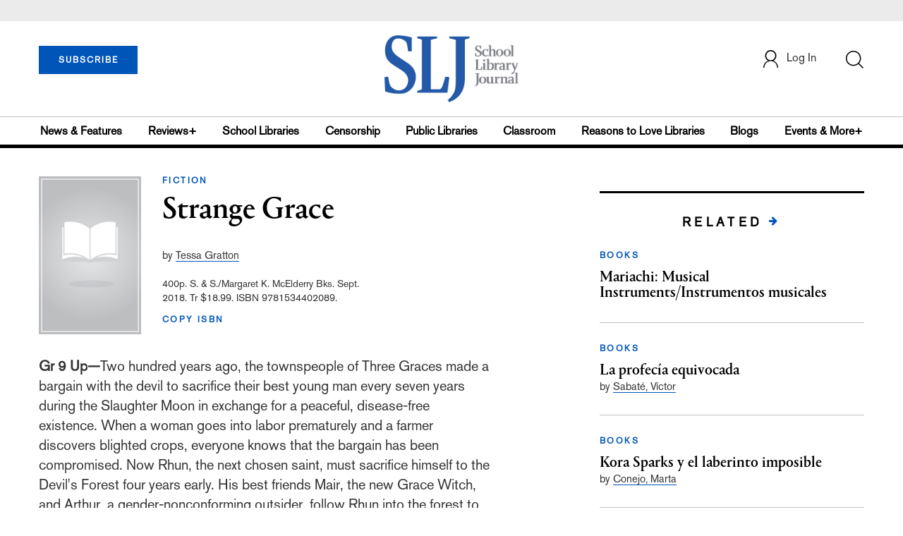

--- FILE ---
content_type: text/html; charset=utf-8
request_url: https://www.google.com/recaptcha/api2/anchor?ar=1&k=6Le9jGEUAAAAACT1ef5qtJgtOLcmDi4oBG0aotm8&co=aHR0cHM6Ly9wcm9kLnNsai5jb206NDQz&hl=en&v=N67nZn4AqZkNcbeMu4prBgzg&size=normal&anchor-ms=20000&execute-ms=30000&cb=ihbl7s1j3p46
body_size: 49313
content:
<!DOCTYPE HTML><html dir="ltr" lang="en"><head><meta http-equiv="Content-Type" content="text/html; charset=UTF-8">
<meta http-equiv="X-UA-Compatible" content="IE=edge">
<title>reCAPTCHA</title>
<style type="text/css">
/* cyrillic-ext */
@font-face {
  font-family: 'Roboto';
  font-style: normal;
  font-weight: 400;
  font-stretch: 100%;
  src: url(//fonts.gstatic.com/s/roboto/v48/KFO7CnqEu92Fr1ME7kSn66aGLdTylUAMa3GUBHMdazTgWw.woff2) format('woff2');
  unicode-range: U+0460-052F, U+1C80-1C8A, U+20B4, U+2DE0-2DFF, U+A640-A69F, U+FE2E-FE2F;
}
/* cyrillic */
@font-face {
  font-family: 'Roboto';
  font-style: normal;
  font-weight: 400;
  font-stretch: 100%;
  src: url(//fonts.gstatic.com/s/roboto/v48/KFO7CnqEu92Fr1ME7kSn66aGLdTylUAMa3iUBHMdazTgWw.woff2) format('woff2');
  unicode-range: U+0301, U+0400-045F, U+0490-0491, U+04B0-04B1, U+2116;
}
/* greek-ext */
@font-face {
  font-family: 'Roboto';
  font-style: normal;
  font-weight: 400;
  font-stretch: 100%;
  src: url(//fonts.gstatic.com/s/roboto/v48/KFO7CnqEu92Fr1ME7kSn66aGLdTylUAMa3CUBHMdazTgWw.woff2) format('woff2');
  unicode-range: U+1F00-1FFF;
}
/* greek */
@font-face {
  font-family: 'Roboto';
  font-style: normal;
  font-weight: 400;
  font-stretch: 100%;
  src: url(//fonts.gstatic.com/s/roboto/v48/KFO7CnqEu92Fr1ME7kSn66aGLdTylUAMa3-UBHMdazTgWw.woff2) format('woff2');
  unicode-range: U+0370-0377, U+037A-037F, U+0384-038A, U+038C, U+038E-03A1, U+03A3-03FF;
}
/* math */
@font-face {
  font-family: 'Roboto';
  font-style: normal;
  font-weight: 400;
  font-stretch: 100%;
  src: url(//fonts.gstatic.com/s/roboto/v48/KFO7CnqEu92Fr1ME7kSn66aGLdTylUAMawCUBHMdazTgWw.woff2) format('woff2');
  unicode-range: U+0302-0303, U+0305, U+0307-0308, U+0310, U+0312, U+0315, U+031A, U+0326-0327, U+032C, U+032F-0330, U+0332-0333, U+0338, U+033A, U+0346, U+034D, U+0391-03A1, U+03A3-03A9, U+03B1-03C9, U+03D1, U+03D5-03D6, U+03F0-03F1, U+03F4-03F5, U+2016-2017, U+2034-2038, U+203C, U+2040, U+2043, U+2047, U+2050, U+2057, U+205F, U+2070-2071, U+2074-208E, U+2090-209C, U+20D0-20DC, U+20E1, U+20E5-20EF, U+2100-2112, U+2114-2115, U+2117-2121, U+2123-214F, U+2190, U+2192, U+2194-21AE, U+21B0-21E5, U+21F1-21F2, U+21F4-2211, U+2213-2214, U+2216-22FF, U+2308-230B, U+2310, U+2319, U+231C-2321, U+2336-237A, U+237C, U+2395, U+239B-23B7, U+23D0, U+23DC-23E1, U+2474-2475, U+25AF, U+25B3, U+25B7, U+25BD, U+25C1, U+25CA, U+25CC, U+25FB, U+266D-266F, U+27C0-27FF, U+2900-2AFF, U+2B0E-2B11, U+2B30-2B4C, U+2BFE, U+3030, U+FF5B, U+FF5D, U+1D400-1D7FF, U+1EE00-1EEFF;
}
/* symbols */
@font-face {
  font-family: 'Roboto';
  font-style: normal;
  font-weight: 400;
  font-stretch: 100%;
  src: url(//fonts.gstatic.com/s/roboto/v48/KFO7CnqEu92Fr1ME7kSn66aGLdTylUAMaxKUBHMdazTgWw.woff2) format('woff2');
  unicode-range: U+0001-000C, U+000E-001F, U+007F-009F, U+20DD-20E0, U+20E2-20E4, U+2150-218F, U+2190, U+2192, U+2194-2199, U+21AF, U+21E6-21F0, U+21F3, U+2218-2219, U+2299, U+22C4-22C6, U+2300-243F, U+2440-244A, U+2460-24FF, U+25A0-27BF, U+2800-28FF, U+2921-2922, U+2981, U+29BF, U+29EB, U+2B00-2BFF, U+4DC0-4DFF, U+FFF9-FFFB, U+10140-1018E, U+10190-1019C, U+101A0, U+101D0-101FD, U+102E0-102FB, U+10E60-10E7E, U+1D2C0-1D2D3, U+1D2E0-1D37F, U+1F000-1F0FF, U+1F100-1F1AD, U+1F1E6-1F1FF, U+1F30D-1F30F, U+1F315, U+1F31C, U+1F31E, U+1F320-1F32C, U+1F336, U+1F378, U+1F37D, U+1F382, U+1F393-1F39F, U+1F3A7-1F3A8, U+1F3AC-1F3AF, U+1F3C2, U+1F3C4-1F3C6, U+1F3CA-1F3CE, U+1F3D4-1F3E0, U+1F3ED, U+1F3F1-1F3F3, U+1F3F5-1F3F7, U+1F408, U+1F415, U+1F41F, U+1F426, U+1F43F, U+1F441-1F442, U+1F444, U+1F446-1F449, U+1F44C-1F44E, U+1F453, U+1F46A, U+1F47D, U+1F4A3, U+1F4B0, U+1F4B3, U+1F4B9, U+1F4BB, U+1F4BF, U+1F4C8-1F4CB, U+1F4D6, U+1F4DA, U+1F4DF, U+1F4E3-1F4E6, U+1F4EA-1F4ED, U+1F4F7, U+1F4F9-1F4FB, U+1F4FD-1F4FE, U+1F503, U+1F507-1F50B, U+1F50D, U+1F512-1F513, U+1F53E-1F54A, U+1F54F-1F5FA, U+1F610, U+1F650-1F67F, U+1F687, U+1F68D, U+1F691, U+1F694, U+1F698, U+1F6AD, U+1F6B2, U+1F6B9-1F6BA, U+1F6BC, U+1F6C6-1F6CF, U+1F6D3-1F6D7, U+1F6E0-1F6EA, U+1F6F0-1F6F3, U+1F6F7-1F6FC, U+1F700-1F7FF, U+1F800-1F80B, U+1F810-1F847, U+1F850-1F859, U+1F860-1F887, U+1F890-1F8AD, U+1F8B0-1F8BB, U+1F8C0-1F8C1, U+1F900-1F90B, U+1F93B, U+1F946, U+1F984, U+1F996, U+1F9E9, U+1FA00-1FA6F, U+1FA70-1FA7C, U+1FA80-1FA89, U+1FA8F-1FAC6, U+1FACE-1FADC, U+1FADF-1FAE9, U+1FAF0-1FAF8, U+1FB00-1FBFF;
}
/* vietnamese */
@font-face {
  font-family: 'Roboto';
  font-style: normal;
  font-weight: 400;
  font-stretch: 100%;
  src: url(//fonts.gstatic.com/s/roboto/v48/KFO7CnqEu92Fr1ME7kSn66aGLdTylUAMa3OUBHMdazTgWw.woff2) format('woff2');
  unicode-range: U+0102-0103, U+0110-0111, U+0128-0129, U+0168-0169, U+01A0-01A1, U+01AF-01B0, U+0300-0301, U+0303-0304, U+0308-0309, U+0323, U+0329, U+1EA0-1EF9, U+20AB;
}
/* latin-ext */
@font-face {
  font-family: 'Roboto';
  font-style: normal;
  font-weight: 400;
  font-stretch: 100%;
  src: url(//fonts.gstatic.com/s/roboto/v48/KFO7CnqEu92Fr1ME7kSn66aGLdTylUAMa3KUBHMdazTgWw.woff2) format('woff2');
  unicode-range: U+0100-02BA, U+02BD-02C5, U+02C7-02CC, U+02CE-02D7, U+02DD-02FF, U+0304, U+0308, U+0329, U+1D00-1DBF, U+1E00-1E9F, U+1EF2-1EFF, U+2020, U+20A0-20AB, U+20AD-20C0, U+2113, U+2C60-2C7F, U+A720-A7FF;
}
/* latin */
@font-face {
  font-family: 'Roboto';
  font-style: normal;
  font-weight: 400;
  font-stretch: 100%;
  src: url(//fonts.gstatic.com/s/roboto/v48/KFO7CnqEu92Fr1ME7kSn66aGLdTylUAMa3yUBHMdazQ.woff2) format('woff2');
  unicode-range: U+0000-00FF, U+0131, U+0152-0153, U+02BB-02BC, U+02C6, U+02DA, U+02DC, U+0304, U+0308, U+0329, U+2000-206F, U+20AC, U+2122, U+2191, U+2193, U+2212, U+2215, U+FEFF, U+FFFD;
}
/* cyrillic-ext */
@font-face {
  font-family: 'Roboto';
  font-style: normal;
  font-weight: 500;
  font-stretch: 100%;
  src: url(//fonts.gstatic.com/s/roboto/v48/KFO7CnqEu92Fr1ME7kSn66aGLdTylUAMa3GUBHMdazTgWw.woff2) format('woff2');
  unicode-range: U+0460-052F, U+1C80-1C8A, U+20B4, U+2DE0-2DFF, U+A640-A69F, U+FE2E-FE2F;
}
/* cyrillic */
@font-face {
  font-family: 'Roboto';
  font-style: normal;
  font-weight: 500;
  font-stretch: 100%;
  src: url(//fonts.gstatic.com/s/roboto/v48/KFO7CnqEu92Fr1ME7kSn66aGLdTylUAMa3iUBHMdazTgWw.woff2) format('woff2');
  unicode-range: U+0301, U+0400-045F, U+0490-0491, U+04B0-04B1, U+2116;
}
/* greek-ext */
@font-face {
  font-family: 'Roboto';
  font-style: normal;
  font-weight: 500;
  font-stretch: 100%;
  src: url(//fonts.gstatic.com/s/roboto/v48/KFO7CnqEu92Fr1ME7kSn66aGLdTylUAMa3CUBHMdazTgWw.woff2) format('woff2');
  unicode-range: U+1F00-1FFF;
}
/* greek */
@font-face {
  font-family: 'Roboto';
  font-style: normal;
  font-weight: 500;
  font-stretch: 100%;
  src: url(//fonts.gstatic.com/s/roboto/v48/KFO7CnqEu92Fr1ME7kSn66aGLdTylUAMa3-UBHMdazTgWw.woff2) format('woff2');
  unicode-range: U+0370-0377, U+037A-037F, U+0384-038A, U+038C, U+038E-03A1, U+03A3-03FF;
}
/* math */
@font-face {
  font-family: 'Roboto';
  font-style: normal;
  font-weight: 500;
  font-stretch: 100%;
  src: url(//fonts.gstatic.com/s/roboto/v48/KFO7CnqEu92Fr1ME7kSn66aGLdTylUAMawCUBHMdazTgWw.woff2) format('woff2');
  unicode-range: U+0302-0303, U+0305, U+0307-0308, U+0310, U+0312, U+0315, U+031A, U+0326-0327, U+032C, U+032F-0330, U+0332-0333, U+0338, U+033A, U+0346, U+034D, U+0391-03A1, U+03A3-03A9, U+03B1-03C9, U+03D1, U+03D5-03D6, U+03F0-03F1, U+03F4-03F5, U+2016-2017, U+2034-2038, U+203C, U+2040, U+2043, U+2047, U+2050, U+2057, U+205F, U+2070-2071, U+2074-208E, U+2090-209C, U+20D0-20DC, U+20E1, U+20E5-20EF, U+2100-2112, U+2114-2115, U+2117-2121, U+2123-214F, U+2190, U+2192, U+2194-21AE, U+21B0-21E5, U+21F1-21F2, U+21F4-2211, U+2213-2214, U+2216-22FF, U+2308-230B, U+2310, U+2319, U+231C-2321, U+2336-237A, U+237C, U+2395, U+239B-23B7, U+23D0, U+23DC-23E1, U+2474-2475, U+25AF, U+25B3, U+25B7, U+25BD, U+25C1, U+25CA, U+25CC, U+25FB, U+266D-266F, U+27C0-27FF, U+2900-2AFF, U+2B0E-2B11, U+2B30-2B4C, U+2BFE, U+3030, U+FF5B, U+FF5D, U+1D400-1D7FF, U+1EE00-1EEFF;
}
/* symbols */
@font-face {
  font-family: 'Roboto';
  font-style: normal;
  font-weight: 500;
  font-stretch: 100%;
  src: url(//fonts.gstatic.com/s/roboto/v48/KFO7CnqEu92Fr1ME7kSn66aGLdTylUAMaxKUBHMdazTgWw.woff2) format('woff2');
  unicode-range: U+0001-000C, U+000E-001F, U+007F-009F, U+20DD-20E0, U+20E2-20E4, U+2150-218F, U+2190, U+2192, U+2194-2199, U+21AF, U+21E6-21F0, U+21F3, U+2218-2219, U+2299, U+22C4-22C6, U+2300-243F, U+2440-244A, U+2460-24FF, U+25A0-27BF, U+2800-28FF, U+2921-2922, U+2981, U+29BF, U+29EB, U+2B00-2BFF, U+4DC0-4DFF, U+FFF9-FFFB, U+10140-1018E, U+10190-1019C, U+101A0, U+101D0-101FD, U+102E0-102FB, U+10E60-10E7E, U+1D2C0-1D2D3, U+1D2E0-1D37F, U+1F000-1F0FF, U+1F100-1F1AD, U+1F1E6-1F1FF, U+1F30D-1F30F, U+1F315, U+1F31C, U+1F31E, U+1F320-1F32C, U+1F336, U+1F378, U+1F37D, U+1F382, U+1F393-1F39F, U+1F3A7-1F3A8, U+1F3AC-1F3AF, U+1F3C2, U+1F3C4-1F3C6, U+1F3CA-1F3CE, U+1F3D4-1F3E0, U+1F3ED, U+1F3F1-1F3F3, U+1F3F5-1F3F7, U+1F408, U+1F415, U+1F41F, U+1F426, U+1F43F, U+1F441-1F442, U+1F444, U+1F446-1F449, U+1F44C-1F44E, U+1F453, U+1F46A, U+1F47D, U+1F4A3, U+1F4B0, U+1F4B3, U+1F4B9, U+1F4BB, U+1F4BF, U+1F4C8-1F4CB, U+1F4D6, U+1F4DA, U+1F4DF, U+1F4E3-1F4E6, U+1F4EA-1F4ED, U+1F4F7, U+1F4F9-1F4FB, U+1F4FD-1F4FE, U+1F503, U+1F507-1F50B, U+1F50D, U+1F512-1F513, U+1F53E-1F54A, U+1F54F-1F5FA, U+1F610, U+1F650-1F67F, U+1F687, U+1F68D, U+1F691, U+1F694, U+1F698, U+1F6AD, U+1F6B2, U+1F6B9-1F6BA, U+1F6BC, U+1F6C6-1F6CF, U+1F6D3-1F6D7, U+1F6E0-1F6EA, U+1F6F0-1F6F3, U+1F6F7-1F6FC, U+1F700-1F7FF, U+1F800-1F80B, U+1F810-1F847, U+1F850-1F859, U+1F860-1F887, U+1F890-1F8AD, U+1F8B0-1F8BB, U+1F8C0-1F8C1, U+1F900-1F90B, U+1F93B, U+1F946, U+1F984, U+1F996, U+1F9E9, U+1FA00-1FA6F, U+1FA70-1FA7C, U+1FA80-1FA89, U+1FA8F-1FAC6, U+1FACE-1FADC, U+1FADF-1FAE9, U+1FAF0-1FAF8, U+1FB00-1FBFF;
}
/* vietnamese */
@font-face {
  font-family: 'Roboto';
  font-style: normal;
  font-weight: 500;
  font-stretch: 100%;
  src: url(//fonts.gstatic.com/s/roboto/v48/KFO7CnqEu92Fr1ME7kSn66aGLdTylUAMa3OUBHMdazTgWw.woff2) format('woff2');
  unicode-range: U+0102-0103, U+0110-0111, U+0128-0129, U+0168-0169, U+01A0-01A1, U+01AF-01B0, U+0300-0301, U+0303-0304, U+0308-0309, U+0323, U+0329, U+1EA0-1EF9, U+20AB;
}
/* latin-ext */
@font-face {
  font-family: 'Roboto';
  font-style: normal;
  font-weight: 500;
  font-stretch: 100%;
  src: url(//fonts.gstatic.com/s/roboto/v48/KFO7CnqEu92Fr1ME7kSn66aGLdTylUAMa3KUBHMdazTgWw.woff2) format('woff2');
  unicode-range: U+0100-02BA, U+02BD-02C5, U+02C7-02CC, U+02CE-02D7, U+02DD-02FF, U+0304, U+0308, U+0329, U+1D00-1DBF, U+1E00-1E9F, U+1EF2-1EFF, U+2020, U+20A0-20AB, U+20AD-20C0, U+2113, U+2C60-2C7F, U+A720-A7FF;
}
/* latin */
@font-face {
  font-family: 'Roboto';
  font-style: normal;
  font-weight: 500;
  font-stretch: 100%;
  src: url(//fonts.gstatic.com/s/roboto/v48/KFO7CnqEu92Fr1ME7kSn66aGLdTylUAMa3yUBHMdazQ.woff2) format('woff2');
  unicode-range: U+0000-00FF, U+0131, U+0152-0153, U+02BB-02BC, U+02C6, U+02DA, U+02DC, U+0304, U+0308, U+0329, U+2000-206F, U+20AC, U+2122, U+2191, U+2193, U+2212, U+2215, U+FEFF, U+FFFD;
}
/* cyrillic-ext */
@font-face {
  font-family: 'Roboto';
  font-style: normal;
  font-weight: 900;
  font-stretch: 100%;
  src: url(//fonts.gstatic.com/s/roboto/v48/KFO7CnqEu92Fr1ME7kSn66aGLdTylUAMa3GUBHMdazTgWw.woff2) format('woff2');
  unicode-range: U+0460-052F, U+1C80-1C8A, U+20B4, U+2DE0-2DFF, U+A640-A69F, U+FE2E-FE2F;
}
/* cyrillic */
@font-face {
  font-family: 'Roboto';
  font-style: normal;
  font-weight: 900;
  font-stretch: 100%;
  src: url(//fonts.gstatic.com/s/roboto/v48/KFO7CnqEu92Fr1ME7kSn66aGLdTylUAMa3iUBHMdazTgWw.woff2) format('woff2');
  unicode-range: U+0301, U+0400-045F, U+0490-0491, U+04B0-04B1, U+2116;
}
/* greek-ext */
@font-face {
  font-family: 'Roboto';
  font-style: normal;
  font-weight: 900;
  font-stretch: 100%;
  src: url(//fonts.gstatic.com/s/roboto/v48/KFO7CnqEu92Fr1ME7kSn66aGLdTylUAMa3CUBHMdazTgWw.woff2) format('woff2');
  unicode-range: U+1F00-1FFF;
}
/* greek */
@font-face {
  font-family: 'Roboto';
  font-style: normal;
  font-weight: 900;
  font-stretch: 100%;
  src: url(//fonts.gstatic.com/s/roboto/v48/KFO7CnqEu92Fr1ME7kSn66aGLdTylUAMa3-UBHMdazTgWw.woff2) format('woff2');
  unicode-range: U+0370-0377, U+037A-037F, U+0384-038A, U+038C, U+038E-03A1, U+03A3-03FF;
}
/* math */
@font-face {
  font-family: 'Roboto';
  font-style: normal;
  font-weight: 900;
  font-stretch: 100%;
  src: url(//fonts.gstatic.com/s/roboto/v48/KFO7CnqEu92Fr1ME7kSn66aGLdTylUAMawCUBHMdazTgWw.woff2) format('woff2');
  unicode-range: U+0302-0303, U+0305, U+0307-0308, U+0310, U+0312, U+0315, U+031A, U+0326-0327, U+032C, U+032F-0330, U+0332-0333, U+0338, U+033A, U+0346, U+034D, U+0391-03A1, U+03A3-03A9, U+03B1-03C9, U+03D1, U+03D5-03D6, U+03F0-03F1, U+03F4-03F5, U+2016-2017, U+2034-2038, U+203C, U+2040, U+2043, U+2047, U+2050, U+2057, U+205F, U+2070-2071, U+2074-208E, U+2090-209C, U+20D0-20DC, U+20E1, U+20E5-20EF, U+2100-2112, U+2114-2115, U+2117-2121, U+2123-214F, U+2190, U+2192, U+2194-21AE, U+21B0-21E5, U+21F1-21F2, U+21F4-2211, U+2213-2214, U+2216-22FF, U+2308-230B, U+2310, U+2319, U+231C-2321, U+2336-237A, U+237C, U+2395, U+239B-23B7, U+23D0, U+23DC-23E1, U+2474-2475, U+25AF, U+25B3, U+25B7, U+25BD, U+25C1, U+25CA, U+25CC, U+25FB, U+266D-266F, U+27C0-27FF, U+2900-2AFF, U+2B0E-2B11, U+2B30-2B4C, U+2BFE, U+3030, U+FF5B, U+FF5D, U+1D400-1D7FF, U+1EE00-1EEFF;
}
/* symbols */
@font-face {
  font-family: 'Roboto';
  font-style: normal;
  font-weight: 900;
  font-stretch: 100%;
  src: url(//fonts.gstatic.com/s/roboto/v48/KFO7CnqEu92Fr1ME7kSn66aGLdTylUAMaxKUBHMdazTgWw.woff2) format('woff2');
  unicode-range: U+0001-000C, U+000E-001F, U+007F-009F, U+20DD-20E0, U+20E2-20E4, U+2150-218F, U+2190, U+2192, U+2194-2199, U+21AF, U+21E6-21F0, U+21F3, U+2218-2219, U+2299, U+22C4-22C6, U+2300-243F, U+2440-244A, U+2460-24FF, U+25A0-27BF, U+2800-28FF, U+2921-2922, U+2981, U+29BF, U+29EB, U+2B00-2BFF, U+4DC0-4DFF, U+FFF9-FFFB, U+10140-1018E, U+10190-1019C, U+101A0, U+101D0-101FD, U+102E0-102FB, U+10E60-10E7E, U+1D2C0-1D2D3, U+1D2E0-1D37F, U+1F000-1F0FF, U+1F100-1F1AD, U+1F1E6-1F1FF, U+1F30D-1F30F, U+1F315, U+1F31C, U+1F31E, U+1F320-1F32C, U+1F336, U+1F378, U+1F37D, U+1F382, U+1F393-1F39F, U+1F3A7-1F3A8, U+1F3AC-1F3AF, U+1F3C2, U+1F3C4-1F3C6, U+1F3CA-1F3CE, U+1F3D4-1F3E0, U+1F3ED, U+1F3F1-1F3F3, U+1F3F5-1F3F7, U+1F408, U+1F415, U+1F41F, U+1F426, U+1F43F, U+1F441-1F442, U+1F444, U+1F446-1F449, U+1F44C-1F44E, U+1F453, U+1F46A, U+1F47D, U+1F4A3, U+1F4B0, U+1F4B3, U+1F4B9, U+1F4BB, U+1F4BF, U+1F4C8-1F4CB, U+1F4D6, U+1F4DA, U+1F4DF, U+1F4E3-1F4E6, U+1F4EA-1F4ED, U+1F4F7, U+1F4F9-1F4FB, U+1F4FD-1F4FE, U+1F503, U+1F507-1F50B, U+1F50D, U+1F512-1F513, U+1F53E-1F54A, U+1F54F-1F5FA, U+1F610, U+1F650-1F67F, U+1F687, U+1F68D, U+1F691, U+1F694, U+1F698, U+1F6AD, U+1F6B2, U+1F6B9-1F6BA, U+1F6BC, U+1F6C6-1F6CF, U+1F6D3-1F6D7, U+1F6E0-1F6EA, U+1F6F0-1F6F3, U+1F6F7-1F6FC, U+1F700-1F7FF, U+1F800-1F80B, U+1F810-1F847, U+1F850-1F859, U+1F860-1F887, U+1F890-1F8AD, U+1F8B0-1F8BB, U+1F8C0-1F8C1, U+1F900-1F90B, U+1F93B, U+1F946, U+1F984, U+1F996, U+1F9E9, U+1FA00-1FA6F, U+1FA70-1FA7C, U+1FA80-1FA89, U+1FA8F-1FAC6, U+1FACE-1FADC, U+1FADF-1FAE9, U+1FAF0-1FAF8, U+1FB00-1FBFF;
}
/* vietnamese */
@font-face {
  font-family: 'Roboto';
  font-style: normal;
  font-weight: 900;
  font-stretch: 100%;
  src: url(//fonts.gstatic.com/s/roboto/v48/KFO7CnqEu92Fr1ME7kSn66aGLdTylUAMa3OUBHMdazTgWw.woff2) format('woff2');
  unicode-range: U+0102-0103, U+0110-0111, U+0128-0129, U+0168-0169, U+01A0-01A1, U+01AF-01B0, U+0300-0301, U+0303-0304, U+0308-0309, U+0323, U+0329, U+1EA0-1EF9, U+20AB;
}
/* latin-ext */
@font-face {
  font-family: 'Roboto';
  font-style: normal;
  font-weight: 900;
  font-stretch: 100%;
  src: url(//fonts.gstatic.com/s/roboto/v48/KFO7CnqEu92Fr1ME7kSn66aGLdTylUAMa3KUBHMdazTgWw.woff2) format('woff2');
  unicode-range: U+0100-02BA, U+02BD-02C5, U+02C7-02CC, U+02CE-02D7, U+02DD-02FF, U+0304, U+0308, U+0329, U+1D00-1DBF, U+1E00-1E9F, U+1EF2-1EFF, U+2020, U+20A0-20AB, U+20AD-20C0, U+2113, U+2C60-2C7F, U+A720-A7FF;
}
/* latin */
@font-face {
  font-family: 'Roboto';
  font-style: normal;
  font-weight: 900;
  font-stretch: 100%;
  src: url(//fonts.gstatic.com/s/roboto/v48/KFO7CnqEu92Fr1ME7kSn66aGLdTylUAMa3yUBHMdazQ.woff2) format('woff2');
  unicode-range: U+0000-00FF, U+0131, U+0152-0153, U+02BB-02BC, U+02C6, U+02DA, U+02DC, U+0304, U+0308, U+0329, U+2000-206F, U+20AC, U+2122, U+2191, U+2193, U+2212, U+2215, U+FEFF, U+FFFD;
}

</style>
<link rel="stylesheet" type="text/css" href="https://www.gstatic.com/recaptcha/releases/N67nZn4AqZkNcbeMu4prBgzg/styles__ltr.css">
<script nonce="ftrvrvz6Bzl0ZmAEzQ8SAw" type="text/javascript">window['__recaptcha_api'] = 'https://www.google.com/recaptcha/api2/';</script>
<script type="text/javascript" src="https://www.gstatic.com/recaptcha/releases/N67nZn4AqZkNcbeMu4prBgzg/recaptcha__en.js" nonce="ftrvrvz6Bzl0ZmAEzQ8SAw">
      
    </script></head>
<body><div id="rc-anchor-alert" class="rc-anchor-alert"></div>
<input type="hidden" id="recaptcha-token" value="[base64]">
<script type="text/javascript" nonce="ftrvrvz6Bzl0ZmAEzQ8SAw">
      recaptcha.anchor.Main.init("[\x22ainput\x22,[\x22bgdata\x22,\x22\x22,\[base64]/[base64]/[base64]/bmV3IHJbeF0oY1swXSk6RT09Mj9uZXcgclt4XShjWzBdLGNbMV0pOkU9PTM/bmV3IHJbeF0oY1swXSxjWzFdLGNbMl0pOkU9PTQ/[base64]/[base64]/[base64]/[base64]/[base64]/[base64]/[base64]/[base64]\x22,\[base64]\x22,\x22w4Y5wrfCtlHCksKlGMOww7vDrSQWwodYwohewpNCwrLDrFzDv3rCjF9Pw6zChMObwpnDmXLCusOlw7XDq1HCjRLChDfDksOLfkjDnhLDnsOEwo/ClcKDCsK1S8KZNMODEcOKw6DCmcOYwrrCvl4tFgAdQkt2asKLCcOJw6rDo8OOwoRfwqPDu0YpNcK0SzJHGMOFTkZuw6gtwqESCMKMdMORMMKHesOJI8K+w585eG/DvcOUw4s/b8Kawp11w53CmH/[base64]/CoQE6UsKGNMOjQcK2w7rDskp0NX/CksOlwqIew6YpwqjCt8KCwpV3b0gmHMKFZMKGwrV6w55OwpQaVMKiwq9Kw6tYwrkzw7vDrcOuD8O/UDxSw5zCp8KDM8O2LyzCqcO8w6nDp8KMwqQmZ8KjworCrgPDpsKpw5/DkcOmX8OewqDCssO4EsKawo/[base64]/[base64]/[base64]/DocOHwrwSXi3CgTkeIMODe8Ofw5QLwp7CgMO3BcO0w6HDkFLCpD/Cs07Cl2bDisKSJlHDuRpRLnTCoMOhwovDvMK4wrvCmcKMwoTDgjFJSgljwqnCrDJAR0gsDEFoUsOzwpTCpzQmwpDDsRVHwpRlesKRT8OXw7XCkMO3dCzDjcKYVn80wpnDs8O5AR0nw6pSSMOewq/DnsOSwr8bw7lbw7jCgcONB8KzCkogH8OSwqQhwqTCv8KNTcOKwprCqlrDhcKkZ8K8Y8KRw51Xw7/Drxh0w7zDoMOPw7LDukDCr8OpSMKfKFRnLhgEfzhNw69pcMOXK8ONwpDCkMO3w5vDkxvDsMKcJ0LCm3bDp8Ovwp9sOxc9w7khw5xbw5XCksO/w7jDicKvdsOzC140w5QFwoQJwocQwqzDt8OtRSTCgMKTTEzCpw3DgCnDtcOkwrrCkMOvdsKODcOHw7U1HcOiGcKyw7U1cFTDpU/DnsO+w5fDmF46McKBw740ZlU0Qx0Bw7/Cr2bCtVELAwHDplvCt8KYw73DrcO+w7TCiUpAwqnDs3fDgcOIw4XDulBnw65IB8KLw4PCp0p3wofCrsKgwodrwoXDgCvDhlfDtTLCqcOvwqHCuTzDhsKpIsOWAj/Cs8K7fcKqS2pKRMOldMOhw5rCi8KHfcKIw7DCk8KDYMKDw5ddw7LCjMKJw6k+Sj3ClsO2wpYBZMOiIFPDs8OfUTXCiBN2bsKvJznCqjY7WsKmTMOnMMK2W2xmVzckw7/DtXZSwopDPMOjwpbCscO3w4Udw6prworDpMOhAsOhwp9jdg7CvMOCKMObw4gaw5BLwpXDn8OmwqtIwpzDt8KDwrlKwpfDpsKpwovCt8Kzw6hbK17Di8OfB8O1wqfDiklrwrfCkm9+w69fw7AdKcKRw40nw6tsw5/Cmw9lwqbCpcOCdlrCgw4QExcOw7x/M8K5eygkw40Gw4TDlcOiD8KybMO8QTjDnsK3IxjCosKqLFY3GsOnw4DDvnnDlXszZMK8cBbCs8KsVhcUfsO7w5bDo8OEF2pmwojDuT7DnMKHwrXClsO5w44dwqTCvRYIw59/[base64]/CvMK2bSfDhsOuwrYKw6Msw67CowUBT8KmOTlDR0DCs8KTJDExwrbDtMKoAMORw4fCpjw5E8KWSsKhw4HCvlsgYyfCpxBBQMKmOcKNw494DSXCoMOLPQhpVCZ2RT1YCcKxGWTCmx/Dnl4jwrbDuXZWw517w77Ck3nDkXR7LWbCv8O4VkPClmxHw5jDswTCq8OlUcKFCwxaw7DDvE7DoX94wqjDvMO3d8OHV8OFw5fDp8KufmlDa1nCqcOERC7DtcKHSsKhf8KZEBPDvXEmwr/DsCrDgEPDmj5BwrzDq8Ksw43DnkxMaMOkw54ZLjo5wo18w5gKLMK1w58Dwr4gFl1HwpNJesKWw7jDnMO9w6ZxMcO+w4XClsOFwoIgHwjCtsKlUcKAbz/DmTkZwqrDsBzCtglDwrDCvcKWEcKEJSDCgcKewpgfKcOow57DiCkBwpExFcOyZMOWw5DDmsOGNsKqwoxwFcOAfsOpHGt4wpTDuVbDtH7DmmjCtWHDr31oXEldbBYtw7nDksOAwqBFWcOlYMKjw4DDs0rCusKhwqMjM8KFXmggw6IFw41bPcOYGHAOw6UdScKRRcOhDx/ChnVWbsODFWPDnilMAcOmSsK3w41uLsO+D8OnRMOswp4WeANNNhnCpxfCvi3CgiBYSVDCusKJwqvDvMKFDSvCpmPCo8Kaw5jCtyzDo8KLwowiYwvDhU56LAHDtcKGSDkvw4LCp8O9D0dXEsKKTkXCgsOUfGvCqcKvw755cWFjPsOkBcK/KjhoN1TDvn/CjyQKw53DlcKPwrdOXgDChE5lFcKIw7TCujPCuyfCvcKEccOwwpkfH8KxAH9Tw75LUcOEJDNdwpvDh0YIX01ew4rDgEIWwownwr4ve1k8X8Khw797w5hsSsOzw7URKsKjX8KWHj/DhMORTCZKwrjCo8OgfQEEEy3DtMOqwqh+CDEew6IQwqvCncKXdMOjwrg+w4jDjgXDksKiwoTDq8ORfMOAQsOTw4bDhcK/YsKraMKOwozDrCHCoknCrUhJOXPDvMODwpnDnynCvMO1wrxAwq/[base64]/Ct8Oew7vCjD8YfXITPcKpwoMrwqpbw5jDjGUTDR/CiTnDlMKqSyDDgMOxwqc2w7gQwoo8wqV/XcKXSG9TbsOMw7bCt3Yyw73Dt8OOwplud8OTCMOTw5xLwonCngnCucKGwobCgcOmwr1Qw7PDisOuQzdTwozCgcKkw7AcfcOXRQVAw5w7QlHDisKIw6BcWcOoVghNwr3CiXd6WWUjFsOwwovDrkJIw4YufcOtHcOUwo/Dj23CtSDChsODXsOyChXCscKswq/[base64]/CicKKwqhxw6IDAcOUYsK7PmR9woXDk8Obw5nDllbDgz4vw4jDlWEYasOXBlwfwokew5t9ABbCtS1Uwrd/woTCi8KSw4fClndxNsOsw7LCrMKnDMOhMMOEwrAWwqXCpMOZZsOPP8OoasKWLTnCtQtBw5XDvMKzw6HDlTnCgMOOw4FEJEnDjnVfw6BXZnTCmwjDoMO/HnhyVcKvFcK4wpLDuVB7wq/DgCbDryrDvsO2wrs0f0fCvcKYRjBVw7cbwpwswqnCucKOVQJ4w6LCo8K8w6sPQWfDr8Opw7vCs31Hw5DDpMKbIgNPf8OqF8Orw6XDpjPDkMOKwqbCqMOGE8OTS8KgUMOJw4bCqkDDiW9bwrDDtkRWfwJwwqM/YmwgworCn0nDtMO8AsORbsKPVsOowq/CtcKGW8OswoDCjsOLfcOLwq/[base64]/CiMOTwrQpE0fCuClxwok8N8OJbmddwqjCt8OQB8K3w6fCnAEDVMKjXHtGfcOqfWPCnMKjV1zDrMKnwpNkecKdw6XDm8O2OHgOPQjDvFRxQ8KwaxLCrMOUwqXDmcOCSsO3w551M8OIY8K9dTAkHi/[base64]/wojCnMONwoN8wrYsfcODwofDksOxBWFKY23CkCI0w4wfwp9QGcK4w6XDksO7w5ctw5IoeQYVWkjClcKFBh/DhcO6AcKcS2nCvMKRw5PCrsKNHsOnwqQpbiM+wq3DhMOiUVDCocOmw7rCtMODwoBQH8KgY3wHDm5YDsOIV8KXScOWBSDClT3Cu8O5w51bGj/Dt8KBwojCpSQCCsOaw6IBwrFDwrckw6TCilUMHjPCj0nCsMOfZ8O4w5oqwrDCvMKpw4/DicO1U2Z6GlnDsXQbwqnDpCkcB8O6NsKvw7fDu8OSwrfDn8KvwoA3fcO0wrfCvcKUVMKgw4MZRsKNw6fCg8O2fsKtAzfCiRXDosO/[base64]/DsRVgJgDCnMODKB9ww47DmlvDhsO+WMK5CkkoIMOjRsOJw47ClCzDlsKVHsKhwqDClMKfwo4bFETCiMO0w5p7w53CmsOCM8KoLsKMwqnDhMKvw4wMT8KzecOEccKZw78iw70hYWglBkrCicO5VEnDrMOuwo94w4nDu8OhalvDpVUtwqbCqRthMU0YDMKTesKBczNMw7/[base64]/wr4HKR3Cm8Opw7BpwoIhacOVwpJZJsKYwp/Cn3vDsUrCrMKFwqN0YlEEw45lecKQX34lwr1UFsKFwqTCiU5CA8Kga8K6fsKlPsOQFhXCjQXDscKPJ8K6Mn1Aw6ZRGHvDvcKkwrgfQsK4DcO8w7DCpQ3DuCLDiiAfEMK8NcOTw5/DpF7DhD17cnvDlhAgwrxVw79Nw4DClkLDosO9LiXDh8O5wpVjAsKdwqTDlEzCpsK2wp02w4l4c8OxJcKYFcKhesKrOMOxdVTCmmfCg8Odw4PDhjnCtx81w58VF2LDrcKzw5bDgMO6PRDDkS/ChsKOw4vDjTVLZMKuwo99w4HDni7DhsKRwroIwpMBaSPDiQw7ASHDjsKiUcOQEcORwpbDoCt1SsOKwpV0w4TCsVBkesOrwrYsw5LDksKyw6lawro1ISphw5w1LiLCl8K5w4kxw6TDuU4MwpRAbzlrA17Cjmo+wrHDlcKcNcKOBMOgD1jCgsKrwrTDnsKaw7EfwrZZO3/[base64]/wpVvw7BKw7oFGcK4JMOyU2bCrChyHC/Cl8OYw5XDjMOdwp0geMOcEEzCq2DDmUBIwp1ZX8OtYBRNw64hwp3DicOUwr54TxMUw4M+bX7Ds8KABBMDRQprSk0+Qhpuw6JywpjCqlU4w6Avw5ADwpAOw6I0w645wqQXw6HDkiLCozVwwqjDvHtDITQ6eidhwpc7bE9JbDTChMO1w6/Cln7DnWHDgBDCtVIeMlR2VcOEwqXDrhYGRsOfw7lVwozDi8Oxw5BKwppsGsO+R8KZYQfCj8KZw4VcMsKJw7hKwrLCnA7DjMOpOVLClW81fSbCi8OITMK3w487w5jDr8O9wpLCgMKiQcKfwq1zw77CpzzDusOhwqXDrcK3wrVGwolbdlNPwoEqN8K1BcO/wrwQw5fCv8OUw4dhATvCscOtw4rCrlzDosKkHMO2w77DjcO3w6nDmcKqw7HDmwIVPnQdAMOoZw3Dpy3CsGoLWgAGUcOcw53CjsK3ZMOtw4syDsKrPcKJwroVwqQkTsKpw50uwq7CrEQsdWBBwonDqVDDssKpOW/CncKuwrkxw4bCginDuDUhw6IIXcKVwpRlwr1iMnPCvsO/w6kPwp7DjSHColJ4AUPDhsK3MkAOwqwjwolWTSfDnDnCtcKWw6wAw5nDh1wRw4AEwqNzMEDCq8Kkw4FbwqVJw5MJw4lfw749woUCZFw9wqvCu17DrsKTwoLCvWs8DcO1wojDhcO2bGceOR3CrsK/VDXCu8OTb8O2wqDCiUJ/[base64]/Dv8Oww712wq7DsUXCmWrCvV3Dm30uBinCh8Kxw7dWKcKbSQN8w7cYw5MOwqTCsCkPH8Olw6nDhcK3wrzDjMOqOsO2F8OpB8K+TcKmBcKbw73Cj8OyaMKyYmhNwrvChcKkFMKPYsOhWh3DlxHCl8OKwr/Do8OMPiR5w6zDkMOvw79iw6jCh8OuwpHDisKXJErDq0rCqk3DslLCssKcEk/[base64]/[base64]/Dhw7CiyfDksOEwqvDo2pSwpPCisKhwpBdP8KuOMO/[base64]/DscKTBsK8XwzCi8OewprDrQrCk8KuwqUjwrJgw4F3w6LCn3Yif8KMLF84KsOjw6d4EUVZwrvClUzCuitqwqfDnGzDiFHDvGt5w7wdwozCoGJzCn3DkinCscK0w7dHw5NoB8OkwpHDmVXDh8O/wrldw5nDocOtw4PCpADDlcO2w5oSacKyMzLCrcOUw55yYn9Aw5guZcOKwqrCrVTDkMOUw5XCsBfCucO0bWLCsW7CuWPCthpqYcKYZMKoQMKRU8KYw6hTTcKzEnJuwpxKIsKBw5/DgkopN1pVenEHw4zDnsKTw7I7d8OqHigVcQR8V8KbGH9dAARFAypQwokzQcOuwrMtwqnDq8KNwqN4bQVFI8Ktw514wqHDvsOVQ8OmS8Oww5/ClcKGPlcfwoHChcKnDcKhQ8Khwp7Co8OCw7hPSFA/dcOQehR+GmcKw77CvMKbak5nQ35MKcKOwpNXw69Kw7MYwp0Lw6vCmnsvLMOjw6QmeMOXwonDpAYuw4nDqy/CqMOISxnCqsO2ZRAZw6JSw45+wpt+VcOud8OpDQLCt8OjKcONRBYcScK1wrc0w4EHLsOhYnIawprCjElyB8KxDkbDlU/Dk8KAw7fCkydcYsKeQcKsLgfDm8Ouaj/[base64]/[base64]/[base64]/[base64]/DlMK2w6PCmSLDlcKOw43CgsOTEgkjw4LClMKtwprDq3xFwr9VXMKyw4AQecONw5JxwrxBQkJfcXjDmyJ/SmVNwqdGwpvDvMKiwqnDvRRnwrlkwpI2Mn4EwozDtsO3e8OqXMKwecKLa28awpJjw5HDh0HDsifCq3MHKcKAw7xWCcOBw7V/wqDDm2/DkGIHwpfDhMK8w4/[base64]/CisO1alrDrMKZDljDlhBOwqzCiF0/wrrDtRtdAhzDmcOcRF4aZQFewpXDtm52CAgswoESE8KZwqBWXsKxw5UMw4d7dcOtwrfDllUzwqLDrFTCpMOvV2fDusK/e8OIR8KGwqvDmcKKLlALw57CnRF7B8KBwp0IbzPCkDstw7piHkp3w7zCpEtUwrbDgMObYcKgwq3ChTbDiWQ8w4LDrCVpWxR2M3vDkBdTC8Ocfj7DisOQwrZPRAFswqohwo4eEknCiMKjUGdgEG85wqXDq8O3DRTCjCTDvGEXF8KURsOqw4QSwrjCgcKAw5/ChcOHwpg9H8K4w6oQMMOawrLCoVLDkcKNwp/CnHQUw4/DnU/CsXTCusORfQfDlWlcw5zCnQsgw4fDucKhw4DDqBrCpsOXwpRjwpvDgnXCjsK1Nl0lw7DDpg3DjsKOU8K2YcOaFxPChFFqRcKXdMOuHynCv8ODw69FB33CrGkpQ8K7w5nDhMKaPMOXOMOgKMKIw4DCiXTDkyvDl8KVcMKgwqx4wqzDnwpWTk/DrzfCiFNUZ3BgwofCm0/CrMOiCjbCn8K4ZsKifsKlSUfDksK9w6vDq8KKUGPCrHnCrzAqw73DvsKow7LCqcOiwpJuUC7ChcKQwo4rOcOgw6nDozfDgMOfw4PCk09+VcOmw5E+CcK/wpHCsXtxK1DDvWgOw4TDtsKvw745AizCuAdYw7nCnX1ae0TCoTpyTcO0w7puNcO9MCF7w7jDqcO1w5vDo8K7w6DDoyzCisOUwpjClhHDmsOBw6bDncKLw6tyCCDDq8KOw7jDqcONCTkBKmbDucO4w5I+UcOkZMO/w7UVasKOw4Rvw4fCmMKkw6LDo8KEwr/Cu1HDtXnCkWLDisOaacK3acKxR8O3wonDjcKUNXvCtB5Iwrw+w48Iw7XCm8OHwp53wrDDsFA1cickwocpwpzCti7DpVp5wqXDo1pMKQHCjWVow7fCkjTDlcK2HGl8NcODw4PCl8Onw7IpOMKgw4LCtSnDoi3Cv05kw6F1cQEBw7oyw7NZwoEDBMKAVj/DicOHQQ/DjmvCgAfDsMKJUSU1w6DChcOgSzbDscKAWsKfwp4vd8O/w40ZQztTXQkOwqXCj8OlOcKNw7fDj8OyU8Osw4BtfMOyIE3Cj2HDnS/CpMK9wo3CiiwlwolbNcKZMcKCOMKmBMObcz/DgcOJwqQRADbDjShMw7LCtipRw6oeSSNIw4Euw5l1w4nCusKMRMKIWTMFw5IfFsKowq7DnMOvQ0rCn082w4AWw6/DvMOlHlbDg8OAWlvDssKGwrbCtMO/w5DDqsKDAsOaLQTDisK1P8OmwoYBSAfDj8O9wpQuWsK8wofDgQMKRcO7JsKxwr7CtsOKKAvCqcK4MsO7w6/ClCDChxfDlsO+Kl1FwqXDqsKJOh4Uw5tzwrEMOMO/woFXGsK0wpvDlBXCiVQfBsKIw4PChz1vw4/[base64]/w6nDjMOFI0daK8OGQcK7w5nCv0TCjsKyw4bChMK1JMKBworDtsKdNA/DvsKJIcOpw5QLLx1aKMOrw5ohPsKuwo3CvA7DscK7bDHDuSPDjcKpCcKaw5jDrMK/w4UYw4AGw6wtw7kqwprDhk4Sw7HDgMO+dU55w70cw5NLw7Yuw6MjB8KZwrjCpTxFG8KMEMOww4/DlsKmACzCuV3CqcOmHMKNUlnCpsOHwrLDusOHT1bDrFgYwpwww4rCvnVZwpAUYyPDlsKdIMOlwoDCgzZzw7t/[base64]/DpUIew6rDqHlCMMK+bSLDisKAw6PDlcOOblBIP8KOW3vClhBxwpPDgsKWdMOawo/CsgHCtE/Dqm3Dml3ChsOsw5nCpsKQw6wgwrHDgWrDr8K9LCp0w7gcwq3DtsOzw6fCocO0wopewrXDm8KNEB3Ckk/Clgp4N8KiGMOgRkd8FVXDnmUcwqQ1wrTDrRU/wrUrwo45OT3Dq8KJwqPDmMOUCcOIT8OSfHXCtk/[base64]/Dg2cow7jDl3vDn8O8wo/CpSjDggnDgsKvw7lIK8OvNcK2w6ZiZ1DCvkkoT8KowrU2wr7DglnDjgfDh8OcwpzDlEnCqMKrwp7DosKOV3N7C8KDwo/CvsOqSVDCgnnCpcKORnTCqMKPYsOkwrnDnSTDuMOcw5XClyhWw4UHw7TCrsOnw6nCqGxOdTfDlAbDgMKpPcOWEwhBGjM6dMKpwrBbwqDDuyUMw4hmw4BMKkJKw5g2FyfCgHnDszJIwpt1wq/[base64]/w5MZOGlmwo/Ci8Omw5/[base64]/Do8Ocw5/Du3oaHMOGwq/CjiPCqCPCksO2EBTDvhrClsKKS2/[base64]/IcOlw60bC8KKw4HDicK7w7h9dFI6IUI8w4jDnVIbF8KfYH3DgcOaS3zCkjLClsOAw586wr3DqcOcwrIeWcK+w6ULwrLCombCjsO5w44TQcOrQRjDmsOpZQ1Hwo1UQHHDpsKWw7TDjsO4wqsbMMKEDCEnw4E3wrAuw7LDjn8ZFcOOw4/[base64]/LMKkCcOfQ8Kkw6QYKiAXNsObccKzwo7CmlUVFVjDq8KeZ0VQBMK2VcKAUyx9NcOcwpd0w6lPM0rCiWlJwoXDuyhyZzNEw4vDtcKkwooMAVDDvMOiwpAxVgNcw6sVwpQvJcKVWj/CnMOUwo3CligjFsOgwoYKwqwxXMK/L8OGwrRMHE4VB8O4wrDCsizCjiJ9woN8w7zCjcKww5REa2fCsG1yw6YiwpnCt8KjRFoTw67CgTYnLjkmw6HDmcKqb8OEw6jDicOKwr/CrMK4wrRzwr1bEQ1lD8OewrzDoy87wprCt8KQTcKdwpnCmsKkwqbCscOuwpvDl8O2w7jCjwrCj2vCrcKrw5wkZsOTwrATHEDDijAjMDbDqsOhT8OJUsOVw5DClDsbRsOsNVbDqsOvAcKhwoU0woVawoMkDcKpwo0Mb8O5FGhCwqsJwqbDpj/DqRw2CVHDjDnDnxAQw7M7wozDlCQQw7XCmMK9woE7VEfDnjTDhcOWAUHDjMOZwoobEMO6wrjDiy9gw6wcwqDCqMOAw74bw69pOQrCnxh4wpBcwrjDtMKGHGvCvDA5AkvDuMOPwpUBwqTCvlnDq8OBw4vCrcK9P1IRwqZuw68AJMOwBMKjw4/CpcOlwrTCsMOPwrkVcUXCl1REN2ZXw6lle8K/w5B9wpVmwp/DlMKrasOFJjLCvXvDm3HDuMO2fFsbw5HCqMO4SnzDv0UwwoLCscOgw5jDqFNUwpIkB2LCh8OawoBBwotjwoonwoLCuC/[base64]/[base64]/Dlx8casOxVMOWwoJsw5wRw4VPw4RKAsOsUEjCoHlPw4M2HFY4JGnCj8OMwpg4NsOYw6DDgMKPw4EAVCtdasOSw65Yw7NwDSA4b27CmsKuGlHDtsOGw7IETBTDscKzwqHCgGHDlQvDq8KGWXXDjicNKGrDgcO9wpvCocKwZMOXP3xwwqcIwr/Ck8OOw4fDvzITUXhqRT1xw5tVwq41w4oGdMKNwoZmwoUowprCvcOHN8KwOxxPbj/DlsOww6kVL8KOwqImbcK0wrgTFMObBsOvL8O5H8K0wpnDgSLDr8KcVHtAP8ONw5p3woDCsFZ/eMKLwqBKDx3CnHgCMANLQRvDv8KHw4/CqVfCh8Kdw6Y/[base64]/[base64]/DrcKUbsOqeMKhfcOfJ8OCDcK8w5/[base64]/CsU3Ct8KYwrjDtHTDhmbClMO4w6HDgMOZGsO7F8KZw5pgIcK2wosHwrPCtMK8dsKSw5vDsk0sw7/[base64]/[base64]/CkH/Cu8K2w4F6w47CgsKFw6nCgsKIw7kGwqvCrxR0w4fCh8O0w4TDusKpw7/DtQRUwrA0wpvDosOzwr3DrxnCjMOuw71lPgIVRWjDsEIXdDbDtxfCqxFEdcK+wozDvHHChFBFOsKFwoBME8KzQgXCqMK0wr5wKcK8PiXCh8OAworDscO6wo3Clw7CplM9bRN4w6DDrMK5ScKdfBdGKsOkw7Zmw4/Cs8OSwo7DgsKWw5zDu8KQDljCpF8wwrJsw7zDm8KGfD3CniVqwogfw5zCgMOOw4rCq2UVwrHDlBsDwqhaGXrDrcOwwr7DlMKOU2UWejcQwqzCjMOOAHDDhUJNw4jCrVRSwozDlMKiO27DnkDCtyLCin3DjcKQf8OTwqEuAcO8WsOYw58JYcKHwrBgP8O+w6x/Ww/Dn8KpcsOCw55Qw4NOH8KjwqvDhMOzwpXDnMKkWRpRVV1YwokdV0vDpDl/w4bCv1gpdFXDisKnHj8GGnnDlMOiwqAEwrjDiVjDkzLDvTvCpsKYUmAgKHc4L1IiMMK+w7NpBiAETMOAQMOYBcOAw78hf2w/aAdZwpnCusO7WU8zFBnDpMKFw40ww5/DvwxSw4U8ZRMhcsKfwq4RBcKYOXx6wp/DscKTwrA+w58Fw6sFH8Osw77Cu8OfPsOYSEhmwoTDtMOdw7/Dv13Dhi7Dl8KqUcOOcl0Hw4rCo8Kpw5hzJHcywqDDoA3CqsO/ZsKcwqRKdAnDlCfChFtDwp9sBDlJw59+w67DlcKaG2jCk1rChsOAeUTCtCLDusODwrx4wo7DtcOXJmLDp2UKLDjDhcOCwrrDvcO+w4ZAW8K/OsOOwoc9JmsrXcOUw4EpwpxTTnI6KhwvUcOAwokGIAchVFbCgsK7f8OqwrLCiUXDsMK5GwnCjTHDky4deMOHw5khw4zDvcKwwqJ/w49Bw4oPSH8BHTg+OmbDrcKwTsK8BSY8VcKnwrgjScKuwp89acOTIyJuwqNwJ8O/[base64]/Dt8KswqHDg8O2wrQJwoVqDmc8Hi9vfMK6w60hGF0EwpYrBsKQwpzCocOuYhDCvMKMw5pCchvDqVpuwot7wr4dOMKVw4XDvShQXMKaw6tswpLCjg3CicOxSsKIQsKPWEjDpB3Cp8Okw7nCkhoLZMOYw5/DlcOVEnDCuMOiwpAFwrbDh8OlDsOpw5DCkcKww6XCucONw4XDqsKTaMOQw63Dg3d8BGPCk8KVw6zDqsO9JTkTM8KIZGhNwrsyw47CiMOSwovCj33CuR1Ww74ocMK+esOCZsKpwrVlw6bDj2kQw51iw6/Do8Kow6Q9wpR2wo3Dt8KkGQ8Owrp1H8K1R8OBX8OlQw3DkzJedsKgwofDlsK/wo4jwpc2wp9kwoxCwrA2eHHDpCh1aj3CrMKOw4wRO8OJw6Aiw7fCjg7CnRBAwpPCnMOxwrx1w6cffcOUwrsaUhJjXMO8TTTDnEXCnMOCwoI9wpoxwovDjk/[base64]/c8OnW8O6fcO+w5DCqsOKw7XDlk1rTMKuH8KLXWsiwonCvsOicMKkO8KTQWVFw7fDqiM2Yi4RwrPClTzDg8K0worDvVjCpMOQCSjCocKhCcKHwrTCkHw7XsK9AcO0VMKGLMOPw5bCmk/CuMKGYFUgwqZKWsO+TVAsB8K3ccO0w4DDpcKew6HCgsOkTcK8exwbw4TDiMKOw5BMw4XDoCjCosOjwoPCj3nClA7CrnQIw7nCl21Yw5zDqzDDsHBpwoPDvXHDnsOwX1/Cp8OxwrNtbsKkOWEXMcKew6xow5zDhsKzwpvDlR8YLMO5w5XDg8KcwoVQw6c2ZMKbLmnDj3/Cj8OWwq/[base64]/DjDjDgMKEbTXCoMKEYDN4wrANwqdxw4VUwrHDsU45wqDDmQHCrcOKCHzCoAI9wrbCujYCH3zCmTlqSMOFbEXCvGR2w7HDqMKaw4VBd2nDjG0zA8O9HcK1wrHChQzCgH3CiMO/BcKQwpPCucO5wqUiPifCpsKPWMKZw5JRNMOvw74Qwo3Ch8KuFMKQw4UJw58nQ8OTb2jCj8OUwpdrw7TCpsK0w6vDs8KlCi3DrsOQP1HClUHCqVTCpMO7w7FoTsK2UzZvNSFeFXd3w4PCjycqw7zDlF/CtMO0wpk6wonChitVfiLCuEAkH2jDhi0Qw7EBHADCn8O4wp3Cjhh+w4F0w7jDosKgwo3Cn3/[base64]/Dt18cwonCr8OxLEDCsn/DlhdHw4jCgS8eFMOMFMO9woPCumQBwoLDj1PDi2XCimPDtnHCjxjCmsKwwq46RcKJUibDq3LCmcOPRMO1dHbDpwDCjlPDszLCosOYIwR7wpoGw5TDp8KBwrfDm2PCpsKiw47CtMO/ZQzCjS3Dr8KxK8K6bcOsZcKoZcK+w5XDucOFwoxtV2/Cig/[base64]/Ck8KgwrvCiMOvLGDDu3/Dj8Oiw5A6wr8KwoAfw6I/w7lfwpvDmMO7acKyQsK3VUYHw5HDhMKFw6LDucOWwphmwp7ChsOfbmYuCsKeesODDUZeworDkMOWd8OiYDBLw7PCoV7DoHFyN8OzZTtWw4PDn8KZw6vCnFwxwp9awoPDlFzDmhLCt8KQw53CtiVkEcKPwq7CjFPCrj5twrwmwp3DrsK/CQt+wp1YwoLDqsKbw71kAX/DlsOEA8O9MMKIDX04FyMMAcOGw7ceET3ClcOzH8OeVsOrwqDChMO4w7doNcKvVsKBG1YRKcKJXcOHAMKiw4dKCsOFwpTCucKmVFbCln3DqMOUB8K4wo8cw7TDtMORw6rCvsKUCEvDv8OqIWPDh8K0w7DCk8KBB07DpcKxNcKBwrMpwoLCtcK/Tz3ChFVjeMK/wqvCvB7Cm0VeL1rDo8OUSVnCm2LDj8OPCjYwOEjDtRDCvcKMZRrDmXfDscKgUsOKw7Ysw5rDvcOKwqcvw77DjA9jwqLDoU7CkAvCpMKJw6cOL3bCq8KrwobDnDvDpMO8E8O/w4hLAMO8QjTDo8KNwpLDrmLDpEV+wq96EnQMMk4nw5oqwrXDrmhuOMKRw6xWScKkw4fCrMO9wprDoyJPwrchw6oEw6hwYDnDgG8+JMKswp7DqD7DnRdJFlHDp8ObSMOdw5nDpUXCtlFmwpsOwobCvnPCqzPCo8O4TcOlwpQfCHzCv8OUD8K/dsKAfMOmcsO3P8Kbw4HCs18nw5V1I3stwqIMwqwUBQZ5LsOScMOKw7zDt8OvNAvChGtQOhjClUvDq2fDvcKmbsKPCmLChgJSMcKBwrzDr8Kkw5Ytf0p6wo08fSfChGw0wqxYw6giwofCs3/[base64]/w4NuKsOoID7CrX5ILznDr8OxDcO2eEQfUijDq8OMKWTClXzCqVXDrWYtwpTDiMODWMKrw6nDscOvw5XDnmpwwoLCgXXDpQjCt15mw6Afwq/[base64]/w48/w5ocw4I9w4ReH8KqUMO9FsOPwo99wogHw67Cp3h0wqYow5LCqhHDn2VBDUg9w51RbcKuwpjCnMK5wojDrMK9wrY/wrxTwpFpw4cRwpHClmTCvMOJLsKoWypEbcKCw5U9UcK/cQJ2fcKRZAnDlE8vwp9pFMK6E2TCozLCgcK5H8O4w67DuGDDh3XDngAkP8Oxw4rCpmpjR3vCuMKMM8O1w4sOwrYgw5XCosOTIHo3UH8vCsOSaMOqJsOmbMOzUys9NTxkwqUKPMKAPMKKbcO9wrfDmsOpw7gxwqLCsA83w6c2w4fCscKfZsKUGU4/wojCmRU4YlFuSyAbw6FhRMOowp7DmRjDlnXCo1kADcOhIMKDw4XDssK1RDLDkcKaUFXDjsOIF8OrFX05IcKJw5PDjsK/w77DvU7DrcOTTsOUw7zDu8KfWcKuI8K1w4N0GzMww6LCmgDCncOkQlPDtl/CtWUAw7nDqTFqHcKKwovCi0XCkwwhw6NOwrDChWHCvh3DrXrDqsKITMORw79TNMOYAljDnMO+w6bDqzImP8OUw4DDg1/CkVVqD8KESlrDh8KZdxvCrSjCm8KPEcOnwopsHyHCsxvCqikawpTDkljCi8OWwqwONAFyRgpJJhgGA8Onw5AvUmnDk8KWw4bDiMOSwrPDiWvDvcKhw4LDr8Oew7g1Y3PCpWYGw5fDmsO7DcOgw5/DkT7Cn34+w78Lw5xET8O4wpXCv8O1SXFJCiPChxhPwrbCuMKIw6t8OVvDkhM6w5x/GMO6wqTDhHw+w6JwQ8KSwq8FwpwiWCNSwqocLBoYMDLClcK1w7s5w43CiEVqHcKiWsKbwr0XKEHDniFZw6Z2R8O5w60KKWPDjMKCwocody0zwq3CoAsVL31awrhOCsO6TcO8MyEHRsODeiTDgivDvCAqE1MGEcOrwqHCrWM5wrs/CBh3w79lUxzDv1TDiMKTcQB8NcKSH8OwwpNgwpXCt8KxJFNnw4zDnXd+wp5fPcOoch4cVRE5R8Kzw5XDuMOIworCj8K6w5J3wp16bBrDo8KBSWXCkC5twpRJVsK/wo/Cv8KFw7TDjsOTw5ICwrsEwrPDrMKFM8KEwrLCrEt5FVjDncOZw7Quwopkw5AWwqLCrwk2XQZtJ0NBbsO4FMOKd8KKwoPCv8KlQsOww7NAwqZXw7IsNivCuDQ9VEHCpEzCssKAw5rClC5QA8OkwrrCk8KOesO4w4vDukF/wqHCnm4Gwp9aMcK/E17ChlNzaMKpDcKGAsK+w5Mww5sLasO6w7rCs8OMe0PDhsKVw57CrsK5w6VCwowmSA4GwqXDu0QINcK5e8KoXMOvw6wCXD3DihJ6Ajtxwo3Co8KLw5g6ZsKAKjdmIhs0ecKGcwYoM8OlV8OyS0QcWMOow5rCvMOlwp/CoMKFdjPDrcKrwoXDhzMXw7V/wqjDrQfDhlzDtsOyw5fCiGACe0ZnwpsEClbCumzCqmpmAkxAOMKPWMOhwqHCrWUfER/ChMKrw4LDph7DgMKew57CpxRAw4RpZ8OJFC17QMOiSMORw4/Cog3CuH1jAzDCmcKcMDpYcXFlw4/[base64]/DuMO9wozDtMKcw5bCnMO2EMKucBLCtWTDmsO1wo/CmcO6w7XCisKIBcKkw4IqSEJeLnjDhsO2NcKKwphww6UYw4PDn8KIw7c4wo/Dq8K8bsO9w7Buw5o9OsOYcRPCpTXCvUZIw4zCjsKGEQPCqQ8PFkLDhcKWYcO/w5MHw6bCucOtDBJ8G8KfNhpkZ8OidUDCoTllw7/CvjZBwp3ClQ7DoGFGwpgFwojCpsOzwoHCuhx/dsOOX8KTOghzZxbDsDjCm8K1wqTDkglJw6jDpcK+IcKtMsOufcK6wrPCjULDk8OFw6dNw4x2wrHCngvCvBsYScOrw6TDoMK+w5YmYMOPw7vCscOAK0jCsgvCrX/Dr2slK2vDgcOfw5JlBGjCmHArNUIvwoJpw7LCjDN1asOow7F5esK6ODYxw44xa8KVw5AfwrFRYzpBT8OqwqZBfGPDv8K8F8Kxw6AtGMOowp4OaknCl1zCigHDswrDhzd2w60rWsOQwpo0w6cwZVrCosOjCMKVwr/DqFjDkhxnw7DDqWXDuV7Cu8Ogw43CpzJUU07Dt8OQwp9gw4ggEMKwbFLDp8K+w7fDi0IcXX/Dm8Opwq1oMAHDssK4wqsBwqvDvcOUOydgRcKlwo5ow63DkMKnP8KSw6PDocOLwpFuAXlSwrLCuRDCqMKgw7fCv8KvPsO+woHCkA8pwoLDsnVDwpHCuSg/wqcYwojDgXMYwrIjwofCoMKHeHvDh2XCmjPChjkHw5TDuGLDjD3CsmLCl8Kyw5XCo3YJX8ODwonDoitVwqrClkTCi37CqcKQdMOYaW3CvMKQw7PDslvCqEIXwrwaw6XDscKMVcKxdsOdXcO5wppmwqtTwokxwpkaw6HDmwjDtcOjwqfDtsO9w5nDn8OvwoxTKSzDpWJ/w7YLNMOZwq9DSMO1fSZzwrkPwqxJwqnDm0vDrwjDgkfDpWgfRTZ9L8KXJxDCk8OFwoV/[base64]/Cmzpkwq55w4/CpMKXKl1NwqQ+w63CtWHDnF7DuRPDo8OtcADCtncQEW0Sw4drw7HCksOvTjBZw4sEc1oCW1ENPSLDpcKowp/DsVfCuQ9IbhpXwrTCsHDDsSLDn8OlF13DmsKRTyPDvcKyEjslDxZ4WW85fhXDp2xXw6wcwqc9TcORccK4wprDt0hNMcOpW2TCqsKUwoLCmMOxwpTDhMO3w5LCqD3DsMKhFMODwqlNwpvCvUbDvmTDiFEtw4hNdsObHC7DgsK1w656U8K6A2fCthQUw5/DhcOfHcO0wo5GPMOIwoIBVsKRw6ccMcKnMsK6RQhvw5HDqSzCsMOdJsO3wrvCvsKnwrdrw5zDqnfCgMOsw5PCuVvDv8KYwqZQw4DDrjoAw6RYImTDpMK+wonCuTUMV8OPbMKPECFUIHrDj8K3w77Cr8K4wrBzwqnDv8OQaBYtwqbCkUrDmsKDwqgIEsKmwq/[base64]/DiwTCiMO3OMKYbi0iw6TDmQE5w7E8UcO1IBDDr8K7w45+wq/CscOACcKgw6FBacOCDcOIwqQ0w75hw7TCjMOcwqY8w5rCqsKHwq/Cn8K2PcOpwrszbQxHRMKPFVvCnjzDpALDt8K0Jktrwpkgwqkvw4XDlhoFw4/Dp8KEw60aRcO7wp/DlkV3w4F8EkjCo2cEwoF1FRxPbyXDuBJOOFl7wpdKw6xrw7TCjsO5wqnDmVzDmhFbw4vCqkJmdhrClcO4Wh0Hw5llWEjClsOnwo7DvkPDqMKZwrBWw6fDrMOAMMKEw6Buw6/Dq8OJBsKfCsKFw73CnzbCosOsf8KEw7xRw54cScOsw781wqJtw4rDjgrDuEbDowh8SsO/T8KICsOLw7wrYzFVL8K6QQLCjwxYW8KZw6poOQwUwp3Cs0jDn8K3HMOtwoPDsSjDrcKVwqvDiVEtw77DkUXDrsKkwq16bsKQacOJw4jCuDt2N8KDwr4IJMOTwppswodSehV2wp/DkcO4wrlvDsOzw7bDiXdfe8OpwrY1dMOjw6JeCsO+w4TCvWfClcKXRMKIGgLDrj5Kwq/CqlHDvzkqw79dFT90eGcMw4QYSCdaw5bCnAMDN8O0a8KZLVx0KkXCtsKswoR0w4LDtGwxw7vCox57D8OKTsKVQmvCm3bDlcKmGcK4wpfDosO5AcKjb8OrNRV/[base64]/Dk8KGw4twAlLDuMK1S8OrS8K/[base64]/wrzComTCtTnCgxHDo8Kvw6TDocKwJcKxNcOuwrlMwpsnSnBrY8KZGsOFwq5OfwtnbQspfsK4PmhfUwLDtcKmwq8Zwrg9JRbDpMOEVMO/LMKLw6HCr8K3KiQsw4jCrwhwwrVADsKKcsKMwoTCgFfCosOtM8KGwoRcQSvDocOZw6hNw6Q2w5nCvMOwY8K3ZCtyTsKJw7XCvcObwoYQacOxw4/ChcKrYnx8dsO0w4MUwr05LcOrwokyw4cFQcKWw5AAwo1DU8OFwrlvw6DDsSDDk2nCtsK1w6okwrrDlnvCjX9YdMKZw6FDwpLCqMKSw7jCjXDDgMKIw71ZVA/[base64]/CnlXDrsKsT0nDkcOUwp/DrHQgwpbCi8K7cMOkwq/Dnk8BDC3CsMKUw4DCpcKSZTB1ek8UVMKpwrbCjMKDw7zCmArDsybDgsKGw6XDk1NlY8OvZcOeQA5Tc8OVwrk+wpA3bmrDo8OibztYDMK2wqHCuTpaw65NJCA9AmzCtmDCksKLw5vDscO2PDnDkMOuw6LDpsKwLg9ONQPCm8OoaX/Cgj0Swp9/wrNEMVHDm8Odw6Z6AXUjLMO5w5phIMK3w4MzGXd9DwLCh0YOS8Osw7ZDwrLCsCTClsOFwpc6bsKuayVSMWB/woDDqsOyBcKAw4/Dg2ReYXfDnHIEw4ozw4HCqUIdW0lRw5zCsno/KHQ3AMKnFcOcw5Y/w4bDvQbDsDluw7HDhzMfw4rCiCI7MMOWwqZXw4/DgcO+w4HCrMKXasKuw4jDkycww5xVw7JDAMKBasK7wp42bcOwwoQiwrQcR8OOw48HFyjCjsO0w455w5cSWcOlOsOWwqzDicOBVxR3fg/CvADCqwrDvsK7VMOBwq3CqMODOA8PATfCngAUJwFhFMK4w70wwrgfbXQ4FsOrwpsef8OawpV6G8OkwoN7w7vDl3zCpQwKSMK6woTDrcOjwpLDr8OPwr3CsMK8w47DnMKpw5htwpVrEsKfMcKfw4pswr/CgjlRdH8fB8KnBB5YPsKvd3/[base64]/CiYVw7TDl8O9w5I+w4DDhcO+w4LCgFJgUgvCsSc/w6rDj8OSR23CrMOyYMOuOcOwwpfCnk1lw67DgmksNR/Cn8Otd2VLeB9AwpJjw6ApAcKEK8KpVjY8HBbDkMK3exsHwooNw5BpEsOVDms9wo7DiwhJw6TCnV4DwqjDrsKvUQwNTVVBPA9fw5/Ds8OwwqIbwpDDm2jCnMO/[base64]/Ds8O6UlBLODI6w6tYecKMw5tsI2HDo8KKwp/[base64]/Pixxw45tLXvCrScrw5/DnAfDrcOQWCXCssOEw4c8PMKvBMO6ajLCjzoFw5nDrzHCmMKSw4XDpcK3PGJBwpBUw7ApCMK9DcOlwpDDuGVDwqPDs2U\\u003d\x22],null,[\x22conf\x22,null,\x226Le9jGEUAAAAACT1ef5qtJgtOLcmDi4oBG0aotm8\x22,0,null,null,null,0,[21,125,63,73,95,87,41,43,42,83,102,105,109,121],[7059694,138],0,null,null,null,null,0,null,0,1,700,1,null,0,\[base64]/76lBhnEnQkZnOKMAhmv8xEZ\x22,0,0,null,null,1,null,0,1,null,null,null,0],\x22https://prod.slj.com:443\x22,null,[1,1,1],null,null,null,0,3600,[\x22https://www.google.com/intl/en/policies/privacy/\x22,\x22https://www.google.com/intl/en/policies/terms/\x22],\x22VeshAZUb/tODW7OHGEbTY6a4M0+pqSzaZugP6hhnSFw\\u003d\x22,0,0,null,1,1769708978276,0,0,[179,73,58,94,89],null,[164,130,248,66],\x22RC-h6bHYYExnIBBEw\x22,null,null,null,null,null,\x220dAFcWeA6f5jiB7gcK6mYzbOW3W9Sr-KDfOTX_x_voJo0VtX-luIwniFkT1Cy7vVw9EpoEOm9JDE4aIEvCWjVJyongAS_OSx8nkQ\x22,1769791778283]");
    </script></body></html>

--- FILE ---
content_type: text/html; charset=utf-8
request_url: https://www.google.com/recaptcha/api2/aframe
body_size: -248
content:
<!DOCTYPE HTML><html><head><meta http-equiv="content-type" content="text/html; charset=UTF-8"></head><body><script nonce="ONHC61yfy9L6TbTAWNgCRg">/** Anti-fraud and anti-abuse applications only. See google.com/recaptcha */ try{var clients={'sodar':'https://pagead2.googlesyndication.com/pagead/sodar?'};window.addEventListener("message",function(a){try{if(a.source===window.parent){var b=JSON.parse(a.data);var c=clients[b['id']];if(c){var d=document.createElement('img');d.src=c+b['params']+'&rc='+(localStorage.getItem("rc::a")?sessionStorage.getItem("rc::b"):"");window.document.body.appendChild(d);sessionStorage.setItem("rc::e",parseInt(sessionStorage.getItem("rc::e")||0)+1);localStorage.setItem("rc::h",'1769705381511');}}}catch(b){}});window.parent.postMessage("_grecaptcha_ready", "*");}catch(b){}</script></body></html>

--- FILE ---
content_type: application/javascript; charset=utf-8
request_url: https://count.personyze.com/stat-track-log-visit.js.php?fr=77&te=0&sr=7792&ld=1&ur=https%3A%2F%2Fprod.slj.com%2Freview%2Fstrange-grace&rf=&id=-914631817&si=0&ss=1769705380&nw=3&st=1&ls=1769705380&rs=0&sy=&bh=&hs=0&dg=&ps=1769705380&ev=0_e_1_8192_%2F%2Fprod.slj.com%2Freview%2Fstrange-grace&hu=&ao=&pr=&tm=1769705380&pl=Linux%20x86_64&sc=1280x720x24&th=-1888592939&ck=y&aj=y&jv=n&fl=-1&sl=-1&mp=-1&cn=y&vl=-1&qt=-1
body_size: 238
content:
(function(_S_T) { if (_S_T) {_S_T.log_visit(77, 1194672, {"srch_word":"","ref_type":"direct","country_code":"US","country":"United States","region":"OH","city":"Columbus","latitude":39.962501525878906,"longitude":-83.006103515625,"ip":"18.220.157.162","1_vid":1194672,"1_ref_type":"direct","timezone":0,"current_city":"Columbus","current_state":"OH","current_country":"United States"}, 1, null, [], null, [], [], '480', [], [], null, 1769705380, 0, {}, 480, "", "");}})(window._S_T || window.parent && parent._S_T)